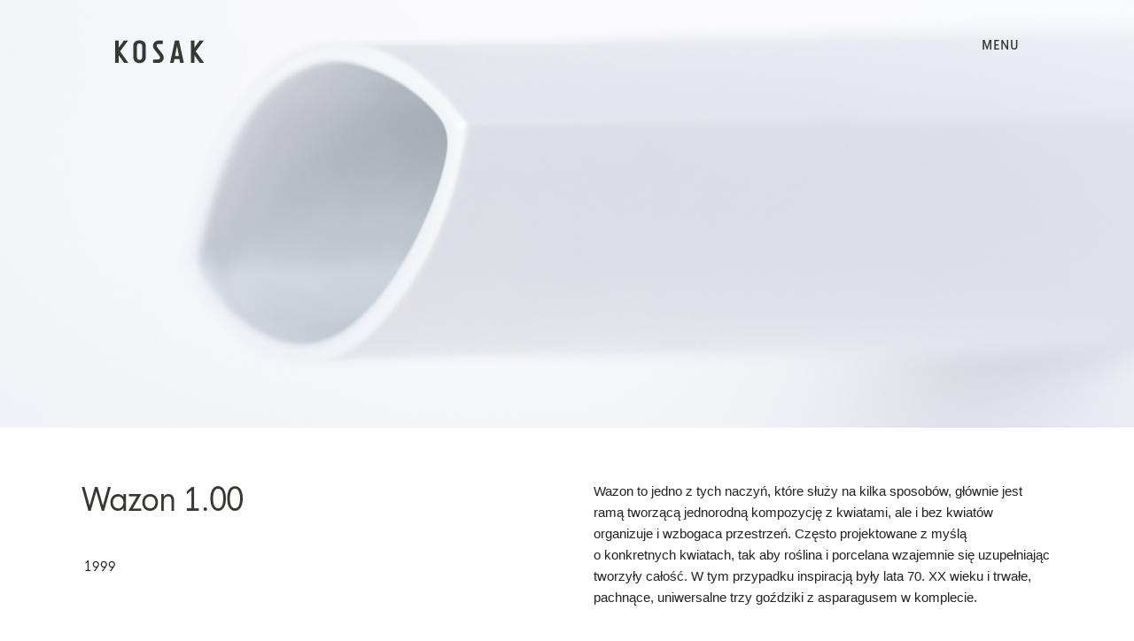

--- FILE ---
content_type: text/html; charset=UTF-8
request_url: https://ceramikakosak.pl/serie/wazon-1-00/
body_size: 10209
content:

<!doctype html>
<html lang="pl-PL" class="no-js">
	<head>
		<meta charset="UTF-8">
		<title>Wazon 1.00 | Kosak : Kosak</title>

		<link href="//www.google-analytics.com" rel="dns-prefetch">
        <link href="https://ceramikakosak.pl/wp-content/themes/kosak_0_1_1/img/icons/favicon.ico" rel="shortcut icon">
        <link href="https://ceramikakosak.pl/wp-content/themes/kosak_0_1_1/img/icons/touch.png" rel="apple-touch-icon-precomposed">
		<link href="https://fonts.googleapis.com/css?family=Barlow+Semi+Condensed:500,600" rel="stylesheet">
		<meta http-equiv="X-UA-Compatible" content="IE=edge,chrome=1">
		<meta name="viewport" content="width=device-width, initial-scale=1.0">
		<meta name="description" content="modelarnia ceramiczna">

			<style>img:is([sizes="auto" i], [sizes^="auto," i]) { contain-intrinsic-size: 3000px 1500px }</style>
	
<!-- The SEO Framework: stworzone przez Sybre Waaijer -->
<link rel="canonical" href="https://ceramikakosak.pl/serie/wazon-1-00/" />
<meta name="description" content="Wazon to jedno z tych naczyń, które służy na kilka sposobów, głównie jest ramą tworzącą jednorodną kompozycję z kwiatami, ale i bez kwiatów organizuje i…" />
<meta property="og:type" content="article" />
<meta property="og:locale" content="pl_PL" />
<meta property="og:site_name" content="Kosak" />
<meta property="og:title" content="Wazon 1.00 | Kosak" />
<meta property="og:description" content="Wazon to jedno z tych naczyń, które służy na kilka sposobów, głównie jest ramą tworzącą jednorodną kompozycję z kwiatami, ale i bez kwiatów organizuje i wzbogaca przestrzeń." />
<meta property="og:url" content="https://ceramikakosak.pl/serie/wazon-1-00/" />
<meta property="og:image" content="https://ceramikakosak.pl/wp-content/uploads/2018/11/wazon-1-thumb.jpg" />
<meta property="og:image:width" content="524" />
<meta property="og:image:height" content="746" />
<meta property="og:image:alt" content="Bogdan Kosak – wazon 1.00" />
<meta property="article:published_time" content="2018-11-02T13:27:29+00:00" />
<meta property="article:modified_time" content="2025-06-12T20:21:30+00:00" />
<meta name="twitter:card" content="summary_large_image" />
<meta name="twitter:title" content="Wazon 1.00 | Kosak" />
<meta name="twitter:description" content="Wazon to jedno z tych naczyń, które służy na kilka sposobów, głównie jest ramą tworzącą jednorodną kompozycję z kwiatami, ale i bez kwiatów organizuje i wzbogaca przestrzeń." />
<meta name="twitter:image" content="https://ceramikakosak.pl/wp-content/uploads/2018/11/wazon-1-thumb.jpg" />
<meta name="twitter:image:alt" content="Bogdan Kosak – wazon 1.00" />
<script type="application/ld+json">{"@context":"https://schema.org","@graph":[{"@type":"WebSite","@id":"https://ceramikakosak.pl/#/schema/WebSite","url":"https://ceramikakosak.pl/","name":"Kosak","description":"modelarnia ceramiczna","inLanguage":"pl-PL","potentialAction":{"@type":"SearchAction","target":{"@type":"EntryPoint","urlTemplate":"https://ceramikakosak.pl/search/{search_term_string}/"},"query-input":"required name=search_term_string"},"publisher":{"@type":"Organization","@id":"https://ceramikakosak.pl/#/schema/Organization","name":"Kosak","url":"https://ceramikakosak.pl/"}},{"@type":"WebPage","@id":"https://ceramikakosak.pl/serie/wazon-1-00/","url":"https://ceramikakosak.pl/serie/wazon-1-00/","name":"Wazon 1.00 | Kosak","description":"Wazon to jedno z tych naczyń, które służy na kilka sposobów, głównie jest ramą tworzącą jednorodną kompozycję z kwiatami, ale i bez kwiatów organizuje i…","inLanguage":"pl-PL","isPartOf":{"@id":"https://ceramikakosak.pl/#/schema/WebSite"},"breadcrumb":{"@type":"BreadcrumbList","@id":"https://ceramikakosak.pl/#/schema/BreadcrumbList","itemListElement":[{"@type":"ListItem","position":1,"item":"https://ceramikakosak.pl/","name":"Kosak"},{"@type":"ListItem","position":2,"name":"Wazon 1.00"}]},"potentialAction":{"@type":"ReadAction","target":"https://ceramikakosak.pl/serie/wazon-1-00/"},"datePublished":"2018-11-02T13:27:29+00:00","dateModified":"2025-06-12T20:21:30+00:00"}]}</script>
<!-- / The SEO Framework: stworzone przez Sybre Waaijer | 23.75ms meta | 11.02ms boot -->

<script type="text/javascript">
/* <![CDATA[ */
window._wpemojiSettings = {"baseUrl":"https:\/\/s.w.org\/images\/core\/emoji\/16.0.1\/72x72\/","ext":".png","svgUrl":"https:\/\/s.w.org\/images\/core\/emoji\/16.0.1\/svg\/","svgExt":".svg","source":{"concatemoji":"https:\/\/ceramikakosak.pl\/wp-includes\/js\/wp-emoji-release.min.js?ver=6.8.3"}};
/*! This file is auto-generated */
!function(s,n){var o,i,e;function c(e){try{var t={supportTests:e,timestamp:(new Date).valueOf()};sessionStorage.setItem(o,JSON.stringify(t))}catch(e){}}function p(e,t,n){e.clearRect(0,0,e.canvas.width,e.canvas.height),e.fillText(t,0,0);var t=new Uint32Array(e.getImageData(0,0,e.canvas.width,e.canvas.height).data),a=(e.clearRect(0,0,e.canvas.width,e.canvas.height),e.fillText(n,0,0),new Uint32Array(e.getImageData(0,0,e.canvas.width,e.canvas.height).data));return t.every(function(e,t){return e===a[t]})}function u(e,t){e.clearRect(0,0,e.canvas.width,e.canvas.height),e.fillText(t,0,0);for(var n=e.getImageData(16,16,1,1),a=0;a<n.data.length;a++)if(0!==n.data[a])return!1;return!0}function f(e,t,n,a){switch(t){case"flag":return n(e,"\ud83c\udff3\ufe0f\u200d\u26a7\ufe0f","\ud83c\udff3\ufe0f\u200b\u26a7\ufe0f")?!1:!n(e,"\ud83c\udde8\ud83c\uddf6","\ud83c\udde8\u200b\ud83c\uddf6")&&!n(e,"\ud83c\udff4\udb40\udc67\udb40\udc62\udb40\udc65\udb40\udc6e\udb40\udc67\udb40\udc7f","\ud83c\udff4\u200b\udb40\udc67\u200b\udb40\udc62\u200b\udb40\udc65\u200b\udb40\udc6e\u200b\udb40\udc67\u200b\udb40\udc7f");case"emoji":return!a(e,"\ud83e\udedf")}return!1}function g(e,t,n,a){var r="undefined"!=typeof WorkerGlobalScope&&self instanceof WorkerGlobalScope?new OffscreenCanvas(300,150):s.createElement("canvas"),o=r.getContext("2d",{willReadFrequently:!0}),i=(o.textBaseline="top",o.font="600 32px Arial",{});return e.forEach(function(e){i[e]=t(o,e,n,a)}),i}function t(e){var t=s.createElement("script");t.src=e,t.defer=!0,s.head.appendChild(t)}"undefined"!=typeof Promise&&(o="wpEmojiSettingsSupports",i=["flag","emoji"],n.supports={everything:!0,everythingExceptFlag:!0},e=new Promise(function(e){s.addEventListener("DOMContentLoaded",e,{once:!0})}),new Promise(function(t){var n=function(){try{var e=JSON.parse(sessionStorage.getItem(o));if("object"==typeof e&&"number"==typeof e.timestamp&&(new Date).valueOf()<e.timestamp+604800&&"object"==typeof e.supportTests)return e.supportTests}catch(e){}return null}();if(!n){if("undefined"!=typeof Worker&&"undefined"!=typeof OffscreenCanvas&&"undefined"!=typeof URL&&URL.createObjectURL&&"undefined"!=typeof Blob)try{var e="postMessage("+g.toString()+"("+[JSON.stringify(i),f.toString(),p.toString(),u.toString()].join(",")+"));",a=new Blob([e],{type:"text/javascript"}),r=new Worker(URL.createObjectURL(a),{name:"wpTestEmojiSupports"});return void(r.onmessage=function(e){c(n=e.data),r.terminate(),t(n)})}catch(e){}c(n=g(i,f,p,u))}t(n)}).then(function(e){for(var t in e)n.supports[t]=e[t],n.supports.everything=n.supports.everything&&n.supports[t],"flag"!==t&&(n.supports.everythingExceptFlag=n.supports.everythingExceptFlag&&n.supports[t]);n.supports.everythingExceptFlag=n.supports.everythingExceptFlag&&!n.supports.flag,n.DOMReady=!1,n.readyCallback=function(){n.DOMReady=!0}}).then(function(){return e}).then(function(){var e;n.supports.everything||(n.readyCallback(),(e=n.source||{}).concatemoji?t(e.concatemoji):e.wpemoji&&e.twemoji&&(t(e.twemoji),t(e.wpemoji)))}))}((window,document),window._wpemojiSettings);
/* ]]> */
</script>
<style id='wp-emoji-styles-inline-css' type='text/css'>

	img.wp-smiley, img.emoji {
		display: inline !important;
		border: none !important;
		box-shadow: none !important;
		height: 1em !important;
		width: 1em !important;
		margin: 0 0.07em !important;
		vertical-align: -0.1em !important;
		background: none !important;
		padding: 0 !important;
	}
</style>
<style id='classic-theme-styles-inline-css' type='text/css'>
/*! This file is auto-generated */
.wp-block-button__link{color:#fff;background-color:#32373c;border-radius:9999px;box-shadow:none;text-decoration:none;padding:calc(.667em + 2px) calc(1.333em + 2px);font-size:1.125em}.wp-block-file__button{background:#32373c;color:#fff;text-decoration:none}
</style>
<style id='safe-svg-svg-icon-style-inline-css' type='text/css'>
.safe-svg-cover{text-align:center}.safe-svg-cover .safe-svg-inside{display:inline-block;max-width:100%}.safe-svg-cover svg{fill:currentColor;height:100%;max-height:100%;max-width:100%;width:100%}

</style>
<style id='global-styles-inline-css' type='text/css'>
:root{--wp--preset--aspect-ratio--square: 1;--wp--preset--aspect-ratio--4-3: 4/3;--wp--preset--aspect-ratio--3-4: 3/4;--wp--preset--aspect-ratio--3-2: 3/2;--wp--preset--aspect-ratio--2-3: 2/3;--wp--preset--aspect-ratio--16-9: 16/9;--wp--preset--aspect-ratio--9-16: 9/16;--wp--preset--color--black: #000000;--wp--preset--color--cyan-bluish-gray: #abb8c3;--wp--preset--color--white: #ffffff;--wp--preset--color--pale-pink: #f78da7;--wp--preset--color--vivid-red: #cf2e2e;--wp--preset--color--luminous-vivid-orange: #ff6900;--wp--preset--color--luminous-vivid-amber: #fcb900;--wp--preset--color--light-green-cyan: #7bdcb5;--wp--preset--color--vivid-green-cyan: #00d084;--wp--preset--color--pale-cyan-blue: #8ed1fc;--wp--preset--color--vivid-cyan-blue: #0693e3;--wp--preset--color--vivid-purple: #9b51e0;--wp--preset--gradient--vivid-cyan-blue-to-vivid-purple: linear-gradient(135deg,rgba(6,147,227,1) 0%,rgb(155,81,224) 100%);--wp--preset--gradient--light-green-cyan-to-vivid-green-cyan: linear-gradient(135deg,rgb(122,220,180) 0%,rgb(0,208,130) 100%);--wp--preset--gradient--luminous-vivid-amber-to-luminous-vivid-orange: linear-gradient(135deg,rgba(252,185,0,1) 0%,rgba(255,105,0,1) 100%);--wp--preset--gradient--luminous-vivid-orange-to-vivid-red: linear-gradient(135deg,rgba(255,105,0,1) 0%,rgb(207,46,46) 100%);--wp--preset--gradient--very-light-gray-to-cyan-bluish-gray: linear-gradient(135deg,rgb(238,238,238) 0%,rgb(169,184,195) 100%);--wp--preset--gradient--cool-to-warm-spectrum: linear-gradient(135deg,rgb(74,234,220) 0%,rgb(151,120,209) 20%,rgb(207,42,186) 40%,rgb(238,44,130) 60%,rgb(251,105,98) 80%,rgb(254,248,76) 100%);--wp--preset--gradient--blush-light-purple: linear-gradient(135deg,rgb(255,206,236) 0%,rgb(152,150,240) 100%);--wp--preset--gradient--blush-bordeaux: linear-gradient(135deg,rgb(254,205,165) 0%,rgb(254,45,45) 50%,rgb(107,0,62) 100%);--wp--preset--gradient--luminous-dusk: linear-gradient(135deg,rgb(255,203,112) 0%,rgb(199,81,192) 50%,rgb(65,88,208) 100%);--wp--preset--gradient--pale-ocean: linear-gradient(135deg,rgb(255,245,203) 0%,rgb(182,227,212) 50%,rgb(51,167,181) 100%);--wp--preset--gradient--electric-grass: linear-gradient(135deg,rgb(202,248,128) 0%,rgb(113,206,126) 100%);--wp--preset--gradient--midnight: linear-gradient(135deg,rgb(2,3,129) 0%,rgb(40,116,252) 100%);--wp--preset--font-size--small: 13px;--wp--preset--font-size--medium: 20px;--wp--preset--font-size--large: 36px;--wp--preset--font-size--x-large: 42px;--wp--preset--spacing--20: 0.44rem;--wp--preset--spacing--30: 0.67rem;--wp--preset--spacing--40: 1rem;--wp--preset--spacing--50: 1.5rem;--wp--preset--spacing--60: 2.25rem;--wp--preset--spacing--70: 3.38rem;--wp--preset--spacing--80: 5.06rem;--wp--preset--shadow--natural: 6px 6px 9px rgba(0, 0, 0, 0.2);--wp--preset--shadow--deep: 12px 12px 50px rgba(0, 0, 0, 0.4);--wp--preset--shadow--sharp: 6px 6px 0px rgba(0, 0, 0, 0.2);--wp--preset--shadow--outlined: 6px 6px 0px -3px rgba(255, 255, 255, 1), 6px 6px rgba(0, 0, 0, 1);--wp--preset--shadow--crisp: 6px 6px 0px rgba(0, 0, 0, 1);}:where(.is-layout-flex){gap: 0.5em;}:where(.is-layout-grid){gap: 0.5em;}body .is-layout-flex{display: flex;}.is-layout-flex{flex-wrap: wrap;align-items: center;}.is-layout-flex > :is(*, div){margin: 0;}body .is-layout-grid{display: grid;}.is-layout-grid > :is(*, div){margin: 0;}:where(.wp-block-columns.is-layout-flex){gap: 2em;}:where(.wp-block-columns.is-layout-grid){gap: 2em;}:where(.wp-block-post-template.is-layout-flex){gap: 1.25em;}:where(.wp-block-post-template.is-layout-grid){gap: 1.25em;}.has-black-color{color: var(--wp--preset--color--black) !important;}.has-cyan-bluish-gray-color{color: var(--wp--preset--color--cyan-bluish-gray) !important;}.has-white-color{color: var(--wp--preset--color--white) !important;}.has-pale-pink-color{color: var(--wp--preset--color--pale-pink) !important;}.has-vivid-red-color{color: var(--wp--preset--color--vivid-red) !important;}.has-luminous-vivid-orange-color{color: var(--wp--preset--color--luminous-vivid-orange) !important;}.has-luminous-vivid-amber-color{color: var(--wp--preset--color--luminous-vivid-amber) !important;}.has-light-green-cyan-color{color: var(--wp--preset--color--light-green-cyan) !important;}.has-vivid-green-cyan-color{color: var(--wp--preset--color--vivid-green-cyan) !important;}.has-pale-cyan-blue-color{color: var(--wp--preset--color--pale-cyan-blue) !important;}.has-vivid-cyan-blue-color{color: var(--wp--preset--color--vivid-cyan-blue) !important;}.has-vivid-purple-color{color: var(--wp--preset--color--vivid-purple) !important;}.has-black-background-color{background-color: var(--wp--preset--color--black) !important;}.has-cyan-bluish-gray-background-color{background-color: var(--wp--preset--color--cyan-bluish-gray) !important;}.has-white-background-color{background-color: var(--wp--preset--color--white) !important;}.has-pale-pink-background-color{background-color: var(--wp--preset--color--pale-pink) !important;}.has-vivid-red-background-color{background-color: var(--wp--preset--color--vivid-red) !important;}.has-luminous-vivid-orange-background-color{background-color: var(--wp--preset--color--luminous-vivid-orange) !important;}.has-luminous-vivid-amber-background-color{background-color: var(--wp--preset--color--luminous-vivid-amber) !important;}.has-light-green-cyan-background-color{background-color: var(--wp--preset--color--light-green-cyan) !important;}.has-vivid-green-cyan-background-color{background-color: var(--wp--preset--color--vivid-green-cyan) !important;}.has-pale-cyan-blue-background-color{background-color: var(--wp--preset--color--pale-cyan-blue) !important;}.has-vivid-cyan-blue-background-color{background-color: var(--wp--preset--color--vivid-cyan-blue) !important;}.has-vivid-purple-background-color{background-color: var(--wp--preset--color--vivid-purple) !important;}.has-black-border-color{border-color: var(--wp--preset--color--black) !important;}.has-cyan-bluish-gray-border-color{border-color: var(--wp--preset--color--cyan-bluish-gray) !important;}.has-white-border-color{border-color: var(--wp--preset--color--white) !important;}.has-pale-pink-border-color{border-color: var(--wp--preset--color--pale-pink) !important;}.has-vivid-red-border-color{border-color: var(--wp--preset--color--vivid-red) !important;}.has-luminous-vivid-orange-border-color{border-color: var(--wp--preset--color--luminous-vivid-orange) !important;}.has-luminous-vivid-amber-border-color{border-color: var(--wp--preset--color--luminous-vivid-amber) !important;}.has-light-green-cyan-border-color{border-color: var(--wp--preset--color--light-green-cyan) !important;}.has-vivid-green-cyan-border-color{border-color: var(--wp--preset--color--vivid-green-cyan) !important;}.has-pale-cyan-blue-border-color{border-color: var(--wp--preset--color--pale-cyan-blue) !important;}.has-vivid-cyan-blue-border-color{border-color: var(--wp--preset--color--vivid-cyan-blue) !important;}.has-vivid-purple-border-color{border-color: var(--wp--preset--color--vivid-purple) !important;}.has-vivid-cyan-blue-to-vivid-purple-gradient-background{background: var(--wp--preset--gradient--vivid-cyan-blue-to-vivid-purple) !important;}.has-light-green-cyan-to-vivid-green-cyan-gradient-background{background: var(--wp--preset--gradient--light-green-cyan-to-vivid-green-cyan) !important;}.has-luminous-vivid-amber-to-luminous-vivid-orange-gradient-background{background: var(--wp--preset--gradient--luminous-vivid-amber-to-luminous-vivid-orange) !important;}.has-luminous-vivid-orange-to-vivid-red-gradient-background{background: var(--wp--preset--gradient--luminous-vivid-orange-to-vivid-red) !important;}.has-very-light-gray-to-cyan-bluish-gray-gradient-background{background: var(--wp--preset--gradient--very-light-gray-to-cyan-bluish-gray) !important;}.has-cool-to-warm-spectrum-gradient-background{background: var(--wp--preset--gradient--cool-to-warm-spectrum) !important;}.has-blush-light-purple-gradient-background{background: var(--wp--preset--gradient--blush-light-purple) !important;}.has-blush-bordeaux-gradient-background{background: var(--wp--preset--gradient--blush-bordeaux) !important;}.has-luminous-dusk-gradient-background{background: var(--wp--preset--gradient--luminous-dusk) !important;}.has-pale-ocean-gradient-background{background: var(--wp--preset--gradient--pale-ocean) !important;}.has-electric-grass-gradient-background{background: var(--wp--preset--gradient--electric-grass) !important;}.has-midnight-gradient-background{background: var(--wp--preset--gradient--midnight) !important;}.has-small-font-size{font-size: var(--wp--preset--font-size--small) !important;}.has-medium-font-size{font-size: var(--wp--preset--font-size--medium) !important;}.has-large-font-size{font-size: var(--wp--preset--font-size--large) !important;}.has-x-large-font-size{font-size: var(--wp--preset--font-size--x-large) !important;}
:where(.wp-block-post-template.is-layout-flex){gap: 1.25em;}:where(.wp-block-post-template.is-layout-grid){gap: 1.25em;}
:where(.wp-block-columns.is-layout-flex){gap: 2em;}:where(.wp-block-columns.is-layout-grid){gap: 2em;}
:root :where(.wp-block-pullquote){font-size: 1.5em;line-height: 1.6;}
</style>
<link rel='stylesheet' id='tco_woo_front_css-css' href='https://ceramikakosak.pl/wp-content/plugins/tco-woo-checkout-editor//assets/css/front.css?ver=2.0.1' media='all' />
<link rel='stylesheet' id='woocommerce-layout-css' href='https://ceramikakosak.pl/wp-content/plugins/woocommerce/assets/css/woocommerce-layout.css?ver=10.4.3' media='all' />
<link rel='stylesheet' id='woocommerce-smallscreen-css' href='https://ceramikakosak.pl/wp-content/plugins/woocommerce/assets/css/woocommerce-smallscreen.css?ver=10.4.3' media='only screen and (max-width: 768px)' />
<link rel='stylesheet' id='woocommerce-general-css' href='https://ceramikakosak.pl/wp-content/plugins/woocommerce/assets/css/woocommerce.css?ver=10.4.3' media='all' />
<style id='woocommerce-inline-inline-css' type='text/css'>
.woocommerce form .form-row .required { visibility: visible; }
</style>
<link rel='stylesheet' id='normalize-css' href='https://ceramikakosak.pl/wp-content/themes/kosak_0_1_1/normalize.css?ver=1.0' media='all' />
<link rel='stylesheet' id='html5blank-css' href='https://ceramikakosak.pl/wp-content/themes/kosak_0_1_1/style.css?ver=1.0' media='all' />
<link rel='stylesheet' id='superstyles-css' href='https://ceramikakosak.pl/wp-content/themes/kosak_0_1_1/superstyles/superstyle.css?ver=6.8.3' media='all' />
<link rel='stylesheet' id='owl carousel-css' href='https://ceramikakosak.pl/wp-content/themes/kosak_0_1_1/owl.carousel.css?ver=6.8.3' media='all' />
<link rel='stylesheet' id='elementor-icons-css' href='https://ceramikakosak.pl/wp-content/plugins/elementor/assets/lib/eicons/css/elementor-icons.min.css?ver=5.45.0' media='all' />
<link rel='stylesheet' id='elementor-frontend-css' href='https://ceramikakosak.pl/wp-content/uploads/elementor/css/custom-frontend.min.css?ver=1768488498' media='all' />
<link rel='stylesheet' id='elementor-post-19316-css' href='https://ceramikakosak.pl/wp-content/uploads/elementor/css/post-19316.css?ver=1768488498' media='all' />
<link rel='stylesheet' id='font-awesome-css' href='https://ceramikakosak.pl/wp-content/plugins/elementor/assets/lib/font-awesome/css/font-awesome.min.css?ver=4.7.0' media='all' />
<link rel='stylesheet' id='widget-image-css' href='https://ceramikakosak.pl/wp-content/plugins/elementor/assets/css/widget-image.min.css?ver=3.34.1' media='all' />
<link rel='stylesheet' id='elementor-gf-roboto-css' href='https://fonts.googleapis.com/css?family=Roboto:100,100italic,200,200italic,300,300italic,400,400italic,500,500italic,600,600italic,700,700italic,800,800italic,900,900italic&#038;display=auto&#038;subset=latin-ext' media='all' />
<link rel='stylesheet' id='elementor-gf-robotoslab-css' href='https://fonts.googleapis.com/css?family=Roboto+Slab:100,100italic,200,200italic,300,300italic,400,400italic,500,500italic,600,600italic,700,700italic,800,800italic,900,900italic&#038;display=auto&#038;subset=latin-ext' media='all' />
<script type="text/javascript" src="https://ceramikakosak.pl/wp-content/themes/kosak_0_1_1/js/lib/conditionizr-4.3.0.min.js?ver=4.3.0" id="conditionizr-js"></script>
<script type="text/javascript" src="https://ceramikakosak.pl/wp-content/themes/kosak_0_1_1/js/lib/modernizr-2.7.1.min.js?ver=2.7.1" id="modernizr-js"></script>
<script type="text/javascript" src="https://ceramikakosak.pl/wp-includes/js/jquery/jquery.min.js?ver=3.7.1" id="jquery-core-js"></script>
<script type="text/javascript" src="https://ceramikakosak.pl/wp-includes/js/jquery/jquery-migrate.min.js?ver=3.4.1" id="jquery-migrate-js"></script>
<script type="text/javascript" src="https://ceramikakosak.pl/wp-content/plugins/woocommerce/assets/js/jquery-blockui/jquery.blockUI.min.js?ver=2.7.0-wc.10.4.3" id="wc-jquery-blockui-js" defer="defer" data-wp-strategy="defer"></script>
<script type="text/javascript" id="wc-add-to-cart-js-extra">
/* <![CDATA[ */
var wc_add_to_cart_params = {"ajax_url":"\/wp-admin\/admin-ajax.php","wc_ajax_url":"\/?wc-ajax=%%endpoint%%","i18n_view_cart":"Zobacz koszyk","cart_url":"https:\/\/ceramikakosak.pl\/sprzedaz-3\/","is_cart":"","cart_redirect_after_add":"no"};
/* ]]> */
</script>
<script type="text/javascript" src="https://ceramikakosak.pl/wp-content/plugins/woocommerce/assets/js/frontend/add-to-cart.min.js?ver=10.4.3" id="wc-add-to-cart-js" defer="defer" data-wp-strategy="defer"></script>
<script type="text/javascript" src="https://ceramikakosak.pl/wp-content/plugins/woocommerce/assets/js/js-cookie/js.cookie.min.js?ver=2.1.4-wc.10.4.3" id="wc-js-cookie-js" defer="defer" data-wp-strategy="defer"></script>
<script type="text/javascript" id="woocommerce-js-extra">
/* <![CDATA[ */
var woocommerce_params = {"ajax_url":"\/wp-admin\/admin-ajax.php","wc_ajax_url":"\/?wc-ajax=%%endpoint%%","i18n_password_show":"Poka\u017c has\u0142o","i18n_password_hide":"Ukryj has\u0142o"};
/* ]]> */
</script>
<script type="text/javascript" src="https://ceramikakosak.pl/wp-content/plugins/woocommerce/assets/js/frontend/woocommerce.min.js?ver=10.4.3" id="woocommerce-js" defer="defer" data-wp-strategy="defer"></script>
<link rel="https://api.w.org/" href="https://ceramikakosak.pl/wp-json/" /><link rel="alternate" title="JSON" type="application/json" href="https://ceramikakosak.pl/wp-json/wp/v2/serie/586" /><link rel="alternate" title="oEmbed (JSON)" type="application/json+oembed" href="https://ceramikakosak.pl/wp-json/oembed/1.0/embed?url=https%3A%2F%2Fceramikakosak.pl%2Fserie%2Fwazon-1-00%2F" />
<link rel="alternate" title="oEmbed (XML)" type="text/xml+oembed" href="https://ceramikakosak.pl/wp-json/oembed/1.0/embed?url=https%3A%2F%2Fceramikakosak.pl%2Fserie%2Fwazon-1-00%2F&#038;format=xml" />
<style type="text/css" media="screen">
   .woocommerce #customer_details .col-1,.woocommerce #customer_details .col-2{
    width: 48%;
   }
    .cart-collaterals .cross-sells{
    display: none;
   }
   
@media (max-width:640px) {
     .woocommerce #customer_details .col-1,.woocommerce #customer_details .col-2{
    width: 100% !important;
   }
}
</style>
	<noscript><style>.woocommerce-product-gallery{ opacity: 1 !important; }</style></noscript>
	<meta name="generator" content="Elementor 3.34.1; features: additional_custom_breakpoints; settings: css_print_method-external, google_font-enabled, font_display-auto">
			<style>
				.e-con.e-parent:nth-of-type(n+4):not(.e-lazyloaded):not(.e-no-lazyload),
				.e-con.e-parent:nth-of-type(n+4):not(.e-lazyloaded):not(.e-no-lazyload) * {
					background-image: none !important;
				}
				@media screen and (max-height: 1024px) {
					.e-con.e-parent:nth-of-type(n+3):not(.e-lazyloaded):not(.e-no-lazyload),
					.e-con.e-parent:nth-of-type(n+3):not(.e-lazyloaded):not(.e-no-lazyload) * {
						background-image: none !important;
					}
				}
				@media screen and (max-height: 640px) {
					.e-con.e-parent:nth-of-type(n+2):not(.e-lazyloaded):not(.e-no-lazyload),
					.e-con.e-parent:nth-of-type(n+2):not(.e-lazyloaded):not(.e-no-lazyload) * {
						background-image: none !important;
					}
				}
			</style>
					<script>
        // conditionizr.com
        // configure environment tests
        conditionizr.config({
            assets: 'https://ceramikakosak.pl/wp-content/themes/kosak_0_1_1',
            tests: {}
        });
        </script>

	</head>
	<body class="wp-singular serie-template-default single single-serie postid-586 wp-theme-kosak_0_1_1 theme-kosak_0_1_1 woocommerce-no-js wazon-1-00 elementor-default elementor-kit-19316 elementor-page elementor-page-586">

		<!-- wrapper -->
		<div class="wrapper">

			<!-- header -->
							<header class="header clear photo-header" role="banner" style="background-image: url(https://ceramikakosak.pl/wp-content/uploads/2018/11/wazon-1-header.jpg)"				      >
					
					<div class="header-inner-wrapper">
						<!-- logo -->
						<div class="logo">
							<a href="https://ceramikakosak.pl">
							<!-- svg logo - toddmotto.com/mastering-svg-use-for-a-retina-web-fallbacks-with-png-script -->
								<img src="https://ceramikakosak.pl/wp-content/themes/kosak_0_1_1/img/logo.svg" alt="Logo" class="logo-img">
							</a>
						</div>
					<!-- /logo -->
					<!-- menu button -->
						<div class="menu-buttons-wrapper">
						<a class="menu-button" href="#">menu</a>
						<a class="sprzedaz-button" href="">&nbsp;</a>
						</div>
					</div>
								
					<!-- nav -->
					<nav class="nav" role="navigation">
						<a class="close-button" href="#">zamknij</a>
						<ul><li id="menu-item-19562" class="menu-item menu-item-type-post_type menu-item-object-page menu-item-home menu-item-19562"><a href="https://ceramikakosak.pl/">Strona glowna</a></li>
<li id="menu-item-267" class="menu-item menu-item-type-post_type menu-item-object-page menu-item-267"><a href="https://ceramikakosak.pl/serie/">Serie</a></li>
<li id="menu-item-354" class="menu-item menu-item-type-post_type menu-item-object-page menu-item-354"><a href="https://ceramikakosak.pl/kolekcje/">Kolekcje</a></li>
<li id="menu-item-734" class="menu-item menu-item-type-post_type menu-item-object-page menu-item-734"><a href="https://ceramikakosak.pl/na-wylacznosc/">Na wyłączność</a></li>
<li id="menu-item-19561" class="menu-item menu-item-type-post_type menu-item-object-page menu-item-19561"><a href="https://ceramikakosak.pl/sprzedaz-2/">Sprzedaż</a></li>
<li id="menu-item-19849" class="menu-item menu-item-type-post_type menu-item-object-page menu-item-19849"><a href="https://ceramikakosak.pl/pracownia/">Pracownia</a></li>
<li id="menu-item-262" class="menu-item menu-item-type-post_type menu-item-object-page menu-item-262"><a href="https://ceramikakosak.pl/do-pobrania/">Do pobrania</a></li>
<li id="menu-item-263" class="menu-item menu-item-type-post_type menu-item-object-page menu-item-263"><a href="https://ceramikakosak.pl/pracownia-rewalidacyjna/">Pracownia Rewalidacyjna</a></li>
</ul>															<div>			<div class="textwidget"><p>Modelarnia ceramiczna założona w 1995 roku, zajmuje się projektowaniem, opracowaniami technicznymi i kompleksowym przygotowaniem do seryjnej produkcji wyrobów ceramiki szlachetnej, od prototypów do narzędzi.</p>
</div>
		</div>														</nav>
					<!-- /nav -->

			</header>
			<!-- /header -->
	<main role="main">
	<!-- section -->
	<section>

	
		<!-- article -->
		<article id="post-586" class="post-586 serie type-serie status-publish has-post-thumbnail hentry">

				<div data-elementor-type="wp-post" data-elementor-id="586" class="elementor elementor-586">
						<section class="elementor-section elementor-top-section elementor-element elementor-element-2f343ddf elementor-section-boxed elementor-section-height-default elementor-section-height-default" data-id="2f343ddf" data-element_type="section">
						<div class="elementor-container elementor-column-gap-wider">
					<div class="elementor-column elementor-col-50 elementor-top-column elementor-element elementor-element-626ea707" data-id="626ea707" data-element_type="column">
			<div class="elementor-widget-wrap elementor-element-populated">
						<div class="elementor-element elementor-element-4c27a5e0 elementor-widget elementor-widget-shortcode" data-id="4c27a5e0" data-element_type="widget" data-widget_type="shortcode.default">
				<div class="elementor-widget-container">
							<div class="elementor-shortcode"><h2>Wazon 1.00</h2></div>
						</div>
				</div>
				<div class="elementor-element elementor-element-cef2ef8 elementor-widget elementor-widget-shortcode" data-id="cef2ef8" data-element_type="widget" data-widget_type="shortcode.default">
				<div class="elementor-widget-container">
							<div class="elementor-shortcode"><ul><li>1999</li><li></li></ul></div>
						</div>
				</div>
					</div>
		</div>
				<div class="elementor-column elementor-col-50 elementor-top-column elementor-element elementor-element-245e7e40" data-id="245e7e40" data-element_type="column">
			<div class="elementor-widget-wrap elementor-element-populated">
						<div class="elementor-element elementor-element-6a004226 elementor-widget elementor-widget-text-editor" data-id="6a004226" data-element_type="widget" data-widget_type="text-editor.default">
				<div class="elementor-widget-container">
									Wazon to jedno z&nbsp;tych naczyń, które służy na kilka sposobów, głównie jest ramą tworzącą jednorodną kompozycję z&nbsp;kwiatami, ale i&nbsp;bez kwiatów organizuje i&nbsp;wzbogaca przestrzeń.

Często projektowane z&nbsp;myślą o&nbsp;konkretnych kwiatach, tak aby roślina i&nbsp;porcelana wzajemnie się uzupełniając tworzyły całość. W&nbsp;tym przypadku inspiracją były lata 70. XX wieku i&nbsp;trwałe, pachnące, uniwersalne trzy goździki z&nbsp;asparagusem w&nbsp;komplecie.								</div>
				</div>
					</div>
		</div>
					</div>
		</section>
				<section class="elementor-section elementor-top-section elementor-element elementor-element-1a7687a0 elementor-section-boxed elementor-section-height-default elementor-section-height-default" data-id="1a7687a0" data-element_type="section">
						<div class="elementor-container elementor-column-gap-wide">
					<div class="elementor-column elementor-col-50 elementor-top-column elementor-element elementor-element-619e0abd" data-id="619e0abd" data-element_type="column">
			<div class="elementor-widget-wrap elementor-element-populated">
						<div class="elementor-element elementor-element-276fb384 elementor-widget elementor-widget-image" data-id="276fb384" data-element_type="widget" data-widget_type="image.default">
				<div class="elementor-widget-container">
															<img fetchpriority="high" decoding="async" width="700" height="930" src="https://ceramikakosak.pl/wp-content/uploads/2018/11/wazon-1-700x930.jpg" class="attachment-large size-large wp-image-600" alt="Bogdan Kosak – Wazon 1.00" srcset="https://ceramikakosak.pl/wp-content/uploads/2018/11/wazon-1-700x930.jpg 700w, https://ceramikakosak.pl/wp-content/uploads/2018/11/wazon-1-600x797.jpg 600w, https://ceramikakosak.pl/wp-content/uploads/2018/11/wazon-1-250x332.jpg 250w, https://ceramikakosak.pl/wp-content/uploads/2018/11/wazon-1-768x1021.jpg 768w, https://ceramikakosak.pl/wp-content/uploads/2018/11/wazon-1-120x159.jpg 120w, https://ceramikakosak.pl/wp-content/uploads/2018/11/wazon-1.jpg 815w" sizes="(max-width: 700px) 100vw, 700px" />															</div>
				</div>
					</div>
		</div>
				<div class="elementor-column elementor-col-50 elementor-top-column elementor-element elementor-element-694432d8" data-id="694432d8" data-element_type="column">
			<div class="elementor-widget-wrap">
							</div>
		</div>
					</div>
		</section>
				</div>
		
		</article>
		<!-- /article -->

	
		<div class="pozostale">
		<div class="pozostale-wrapper"><h5>Serie</h5><ul><li><a href="https://ceramikakosak.pl/serie/cos/">Coś</a></li><li><a href="https://ceramikakosak.pl/serie/grzybek/">Grzybek</a></li><li><a href="https://ceramikakosak.pl/serie/kalamarz/">Kałamarz</a></li><li><a href="https://ceramikakosak.pl/serie/kawior-i-bakalie/">Kawior i&nbsp;bakalie</a></li><li><a href="https://ceramikakosak.pl/serie/misa-b5/">Misa B5</a></li><li><a href="https://ceramikakosak.pl/serie/niekoniecznie-podstawka/">Niekoniecznie podstawka</a></li><li><a href="https://ceramikakosak.pl/serie/pamiatka-z-cieszyna-2/">Pamiątka z&nbsp;Cieszyna</a></li><li><a href="https://ceramikakosak.pl/serie/patyczaki/">Patyczaki</a></li><li><a href="https://ceramikakosak.pl/serie/ptak/">Ptak</a></li><li><a href="https://ceramikakosak.pl/serie/sumin/">Sumin</a></li><li><a href="https://ceramikakosak.pl/serie/talerz-sniadanie/">Talerz Śniadanie</a></li><li><a href="https://ceramikakosak.pl/serie/tomaszow/">Tomaszów</a></li><li><a href="https://ceramikakosak.pl/serie/urny-2/">Urny</a></li><li><a href="https://ceramikakosak.pl/serie/wazon-2-00/">Wazon 2.00</a></li></ul></div>	</div>
	<div class="produkt-sprzedaz" style="background-image: url('https://ceramikakosak.pl/wp-content/uploads/2018/11/wazon-1-sprzedaz.jpg');">
		<h4><a href="https://ceramikakosak.pl/serie/wazon-1-00/"><span class="arrow-right">&nbsp;</span>Sprzedaż</a></h4>
	</div>
	</section>
	<!-- /section -->
	</main>

			<!-- footer -->
			<div class="footer-wrapper light-grey">
			<footer class="footer" role="contentinfo">
				<div class="row">
					<div class="six columns">							<div><ul id="menu-widget-menu" class="menu"><li id="menu-item-19564" class="menu-item menu-item-type-post_type menu-item-object-page menu-item-home menu-item-19564"><a href="https://ceramikakosak.pl/">Strona glowna</a></li>
<li id="menu-item-310" class="menu-item menu-item-type-post_type menu-item-object-page menu-item-310"><a href="https://ceramikakosak.pl/serie/">Serie</a></li>
<li id="menu-item-356" class="menu-item menu-item-type-post_type menu-item-object-page menu-item-356"><a href="https://ceramikakosak.pl/kolekcje/">Kolekcje</a></li>
<li id="menu-item-733" class="menu-item menu-item-type-post_type menu-item-object-page menu-item-733"><a href="https://ceramikakosak.pl/na-wylacznosc/">Na wyłączność</a></li>
<li id="menu-item-19563" class="menu-item menu-item-type-post_type menu-item-object-page menu-item-19563"><a href="https://ceramikakosak.pl/sprzedaz-2/">Sprzedaż</a></li>
<li id="menu-item-19839" class="menu-item menu-item-type-post_type menu-item-object-page menu-item-19839"><a href="https://ceramikakosak.pl/pracownia/">Pracownia</a></li>
<li id="menu-item-305" class="menu-item menu-item-type-post_type menu-item-object-page menu-item-305"><a href="https://ceramikakosak.pl/do-pobrania/">Do pobrania</a></li>
<li id="menu-item-19844" class="menu-item menu-item-type-post_type menu-item-object-page menu-item-19844"><a href="https://ceramikakosak.pl/pracownia-rewalidacyjna/">Pracownia Rewalidacyjna</a></li>
</ul></div>												</div>
					<div class="six columns">					<div>			<div class="textwidget"><p><strong>Kontakt</strong></p>
<p>Modelarnia Ceramiczna KOSAK<br />
Przykopa 20, 43-400 Cieszyn<br />
www.ceramikakosak.pl<br />
<a href="mailto:beata@ceramikakosak.pl">beata@ceramikakosak.pl</a><br />
<a href="mailto:bogdan@ceramikakosak.pl">bogdan@ceramikakosak.pl</a></p>
</div>
		</div>										</div>			
				</div>
				<!-- notka -->
				<hr/>
				<!-- copyright -->
				<div class="row">
				<p class="copyright six columns">
					&copy; 2026 Copyright Kosak.
				</p>
								</div>
				<!-- /copyright -->
				<!-- scroll to top -->
				<a href="#" id="back-to-top" title="Back to top">&uarr;</a>
				<!-- Preloader -->
				<div id="preloader">
				  <div id="status">&nbsp;</div>
				</div>
			</footer>
			</div>
			<!-- /footer -->

		</div>
		<!-- /wrapper -->

		<script type="speculationrules">
{"prefetch":[{"source":"document","where":{"and":[{"href_matches":"\/*"},{"not":{"href_matches":["\/wp-*.php","\/wp-admin\/*","\/wp-content\/uploads\/*","\/wp-content\/*","\/wp-content\/plugins\/*","\/wp-content\/themes\/kosak_0_1_1\/*","\/*\\?(.+)"]}},{"not":{"selector_matches":"a[rel~=\"nofollow\"]"}},{"not":{"selector_matches":".no-prefetch, .no-prefetch a"}}]},"eagerness":"conservative"}]}
</script>
			<script>
				const lazyloadRunObserver = () => {
					const lazyloadBackgrounds = document.querySelectorAll( `.e-con.e-parent:not(.e-lazyloaded)` );
					const lazyloadBackgroundObserver = new IntersectionObserver( ( entries ) => {
						entries.forEach( ( entry ) => {
							if ( entry.isIntersecting ) {
								let lazyloadBackground = entry.target;
								if( lazyloadBackground ) {
									lazyloadBackground.classList.add( 'e-lazyloaded' );
								}
								lazyloadBackgroundObserver.unobserve( entry.target );
							}
						});
					}, { rootMargin: '200px 0px 200px 0px' } );
					lazyloadBackgrounds.forEach( ( lazyloadBackground ) => {
						lazyloadBackgroundObserver.observe( lazyloadBackground );
					} );
				};
				const events = [
					'DOMContentLoaded',
					'elementor/lazyload/observe',
				];
				events.forEach( ( event ) => {
					document.addEventListener( event, lazyloadRunObserver );
				} );
			</script>
				<script type='text/javascript'>
		(function () {
			var c = document.body.className;
			c = c.replace(/woocommerce-no-js/, 'woocommerce-js');
			document.body.className = c;
		})();
	</script>
	<link rel='stylesheet' id='wc-blocks-style-css' href='https://ceramikakosak.pl/wp-content/plugins/woocommerce/assets/client/blocks/wc-blocks.css?ver=wc-10.4.3' media='all' />
<link rel='stylesheet' id='so-css-kosak_0_1_1-css' href='https://ceramikakosak.pl/wp-content/uploads/so-css/so-css-kosak_0_1_1.css?ver=1672323566' media='all' />
<script type="text/javascript" id="tco_woo_scripts-js-extra">
/* <![CDATA[ */
var tco_woo_js = {"tco_woo_url":"https:\/\/ceramikakosak.pl","ajaxurl":"https:\/\/ceramikakosak.pl\/wp-admin\/admin-ajax.php","uploading":"Uploading","processing":"Processing, please wait","error":"An error occured. Please try again","loading_image":"https:\/\/ceramikakosak.pl\/wp-content\/plugins\/tco-woo-checkout-editor\/\/assets\/img\/update.gif"};
/* ]]> */
</script>
<script type="text/javascript" src="https://ceramikakosak.pl/wp-content/plugins/tco-woo-checkout-editor//assets/js/tco_woo_scripts.js?ver=6.8.3" id="tco_woo_scripts-js"></script>
<script type="text/javascript" src="https://ceramikakosak.pl/wp-content/themes/kosak_0_1_1/js/owl-carousel.min.js?ver=1.0.0" id="owl carousel-js"></script>
<script type="text/javascript" src="https://ceramikakosak.pl/wp-content/themes/kosak_0_1_1/js/scripts.js?ver=1.0.0" id="scripts-js"></script>
<script type="text/javascript" src="https://ceramikakosak.pl/wp-content/plugins/woocommerce/assets/js/sourcebuster/sourcebuster.min.js?ver=10.4.3" id="sourcebuster-js-js"></script>
<script type="text/javascript" id="wc-order-attribution-js-extra">
/* <![CDATA[ */
var wc_order_attribution = {"params":{"lifetime":1.0000000000000000818030539140313095458623138256371021270751953125e-5,"session":30,"base64":false,"ajaxurl":"https:\/\/ceramikakosak.pl\/wp-admin\/admin-ajax.php","prefix":"wc_order_attribution_","allowTracking":true},"fields":{"source_type":"current.typ","referrer":"current_add.rf","utm_campaign":"current.cmp","utm_source":"current.src","utm_medium":"current.mdm","utm_content":"current.cnt","utm_id":"current.id","utm_term":"current.trm","utm_source_platform":"current.plt","utm_creative_format":"current.fmt","utm_marketing_tactic":"current.tct","session_entry":"current_add.ep","session_start_time":"current_add.fd","session_pages":"session.pgs","session_count":"udata.vst","user_agent":"udata.uag"}};
/* ]]> */
</script>
<script type="text/javascript" src="https://ceramikakosak.pl/wp-content/plugins/woocommerce/assets/js/frontend/order-attribution.min.js?ver=10.4.3" id="wc-order-attribution-js"></script>
<script type="text/javascript" src="https://ceramikakosak.pl/wp-content/plugins/elementor/assets/js/webpack.runtime.min.js?ver=3.34.1" id="elementor-webpack-runtime-js"></script>
<script type="text/javascript" src="https://ceramikakosak.pl/wp-content/plugins/elementor/assets/js/frontend-modules.min.js?ver=3.34.1" id="elementor-frontend-modules-js"></script>
<script type="text/javascript" src="https://ceramikakosak.pl/wp-includes/js/jquery/ui/core.min.js?ver=1.13.3" id="jquery-ui-core-js"></script>
<script type="text/javascript" id="elementor-frontend-js-before">
/* <![CDATA[ */
var elementorFrontendConfig = {"environmentMode":{"edit":false,"wpPreview":false,"isScriptDebug":false},"i18n":{"shareOnFacebook":"Udost\u0119pnij na Facebooku","shareOnTwitter":"Udost\u0119pnij na X","pinIt":"Przypnij","download":"Pobierz","downloadImage":"Pobierz obrazek","fullscreen":"Tryb pe\u0142noekranowy","zoom":"Powi\u0119ksz","share":"Udost\u0119pnij","playVideo":"Odtw\u00f3rz film","previous":"Poprzednie","next":"Nast\u0119pne","close":"Zamknij","a11yCarouselPrevSlideMessage":"Poprzedni slajd","a11yCarouselNextSlideMessage":"Nast\u0119pny slajd","a11yCarouselFirstSlideMessage":"To jest pierwszy slajd","a11yCarouselLastSlideMessage":"To jest ostatni slajd","a11yCarouselPaginationBulletMessage":"Id\u017a do slajdu"},"is_rtl":false,"breakpoints":{"xs":0,"sm":480,"md":600,"lg":1025,"xl":1440,"xxl":1600},"responsive":{"breakpoints":{"mobile":{"label":"Mobilny pionowy","value":599,"default_value":767,"direction":"max","is_enabled":true},"mobile_extra":{"label":"Mobilny poziomy","value":880,"default_value":880,"direction":"max","is_enabled":false},"tablet":{"label":"Pionowy tablet","value":1024,"default_value":1024,"direction":"max","is_enabled":true},"tablet_extra":{"label":"Poziomy tablet","value":1200,"default_value":1200,"direction":"max","is_enabled":false},"laptop":{"label":"Laptop","value":1366,"default_value":1366,"direction":"max","is_enabled":false},"widescreen":{"label":"Szeroki ekran","value":2400,"default_value":2400,"direction":"min","is_enabled":false}},
"hasCustomBreakpoints":true},"version":"3.34.1","is_static":false,"experimentalFeatures":{"additional_custom_breakpoints":true,"home_screen":true,"global_classes_should_enforce_capabilities":true,"e_variables":true,"cloud-library":true,"e_opt_in_v4_page":true,"e_interactions":true,"import-export-customization":true},"urls":{"assets":"https:\/\/ceramikakosak.pl\/wp-content\/plugins\/elementor\/assets\/","ajaxurl":"https:\/\/ceramikakosak.pl\/wp-admin\/admin-ajax.php","uploadUrl":"https:\/\/ceramikakosak.pl\/wp-content\/uploads"},"nonces":{"floatingButtonsClickTracking":"6d81ebdf0b"},"swiperClass":"swiper","settings":{"page":[],"editorPreferences":[]},"kit":{"viewport_mobile":599,"active_breakpoints":["viewport_mobile","viewport_tablet"],"global_image_lightbox":"yes","lightbox_enable_counter":"yes","lightbox_enable_fullscreen":"yes","lightbox_enable_zoom":"yes","lightbox_enable_share":"yes","lightbox_title_src":"title","lightbox_description_src":"description"},"post":{"id":586,"title":"Wazon%201.00%20%7C%20Kosak","excerpt":"","featuredImage":"https:\/\/ceramikakosak.pl\/wp-content\/uploads\/2018\/11\/wazon-1-thumb.jpg"}};
/* ]]> */
</script>
<script type="text/javascript" src="https://ceramikakosak.pl/wp-content/plugins/elementor/assets/js/frontend.min.js?ver=3.34.1" id="elementor-frontend-js"></script>

		<!-- analytics -->
		<script>
		(function(f,i,r,e,s,h,l){i['GoogleAnalyticsObject']=s;f[s]=f[s]||function(){
		(f[s].q=f[s].q||[]).push(arguments)},f[s].l=1*new Date();h=i.createElement(r),
		l=i.getElementsByTagName(r)[0];h.async=1;h.src=e;l.parentNode.insertBefore(h,l)
		})(window,document,'script','//www.google-analytics.com/analytics.js','ga');
		ga('create', 'UA-XXXXXXXX-XX', 'yourdomain.com');
		ga('send', 'pageview');
		</script>

	</body>
</html>


--- FILE ---
content_type: text/css
request_url: https://ceramikakosak.pl/wp-content/themes/kosak_0_1_1/superstyles/superstyle.css?ver=6.8.3
body_size: 5284
content:
@charset "UTF-8";
/* @override 
	http://ceramikakosak.pl/wp-content/themes/kosak_0_1_1/superstyles/superstyle.css?* */

@font-face {
font-family: 'hk nova';
src: url("fonts/HKNova-Narrow.eot");
src: url("fonts/HKNova-Narrow.eot?#iefix") format("embedded-opentype"), url("fonts/HKNova-Narrow.woff") format("woff");
font-weight: 500;
font-style: normal;
}

@font-face {
font-family: 'hk nova';
src: url("fonts/HKNova-MediumNarrow.eot");
src: url("fonts/HKNova-MediumNarrow.eot?#iefix") format("embedded-opentype"), url("fonts/HKNova-MediumNarrow.woff") format("woff");
font-weight: 600;
font-style: normal;
}

@font-face {
font-family: 'hk nova';
src: url("fonts/HKNova-BoldNarrow.eot");
src: url("fonts/HKNova-BoldNarrow.eot?#iefix") format("embedded-opentype"), url("fonts/HKNova-BoldNarrow.woff") format("woff");
font-weight: 700;
font-style: normal;
}

/* colors */
/* fonts */
@keyframes intro_text {
0% {
	opacity: 0;
}

50% {
	opacity: 0;
}

100% {
	opacity: 1;
}
}

@keyframes home_body {
0% {
	opacity: 0;
}

100% {
	opacity: 1;
}
}

/*
* Skeleton V2.0.4
* Copyright 2014, Dave Gamache
* www.getskeleton.com
* Free to use under the MIT license.
* http://www.opensource.org/licenses/mit-license.php
* 12/29/2014
*/
/* Table of contents
––––––––––––––––––––––––––––––––––––––––––––––––––
- Grid
- Base Styles
- Typography
- Links
- Buttons
- Forms
- Lists
- Code
- Tables
- Spacing
- Utilities
- Clearing
- Media Queries
*/
/* Grid
–––––––––––––––––––––––––––––––––––––––––––––––––– */

.container {
	position: relative;
	width: 100%;
	margin: 0 auto;
	box-sizing: border-box;
}

.column, .columns {
	width: 100%;
	float: left;
	box-sizing: border-box;
}

/* For devices larger than 400px */
/* For devices larger than 550px */

@media (min-width: 550px) {
	.column, .columns {
		margin-left: 4%;
	}
	
	.column:first-child, .columns:first-child {
		margin-left: 0;
	}
	
	.one.column, .one.columns {
		width: 4.66666666667%;
	}
	
	.two.columns {
		width: 13.3333333333%;
	}
	
	.three.columns {
		width: 22%;
	}
	
	.four.columns {
		width: 30.6666666667%;
	}
	
	.five.columns {
		width: 39.3333333333%;
	}
	
	.six.columns {
		width: 48%;
	}
	
	.seven.columns {
		width: 56.6666666667%;
	}
	
	.eight.columns {
		width: 65.3333333333%;
	}
	
	.nine.columns {
		width: 74.0%;
	}
	
	.ten.columns {
		width: 82.6666666667%;
	}
	
	.eleven.columns {
		width: 91.3333333333%;
	}
	
	.twelve.columns {
		width: 100%;
		margin-left: 0;
	}
	
	.one-third.column {
		width: 30.6666666667%;
	}
	
	.two-thirds.column {
		width: 65.3333333333%;
	}
	
	.one-half.column {
		width: 48%;
	}
	  /* Offsets */
	
	.offset-by-one.column, .offset-by-one.columns {
		margin-left: 8.66666666667%;
	}
	
	.offset-by-two.column, .offset-by-two.columns {
		margin-left: 17.3333333333%;
	}
	
	.offset-by-three.column, .offset-by-three.columns {
		margin-left: 26%;
	}
	
	.offset-by-four.column, .offset-by-four.columns {
		margin-left: 34.6666666667%;
	}
	
	.offset-by-five.column, .offset-by-five.columns {
		margin-left: 43.3333333333%;
	}
	
	.offset-by-six.column, .offset-by-six.columns {
		margin-left: 52%;
	}
	
	.offset-by-seven.column, .offset-by-seven.columns {
		margin-left: 60.6666666667%;
	}
	
	.offset-by-eight.column, .offset-by-eight.columns {
		margin-left: 69.3333333333%;
	}
	
	.offset-by-nine.column, .offset-by-nine.columns {
		margin-left: 78.0%;
	}
	
	.offset-by-ten.column, .offset-by-ten.columns {
		margin-left: 86.6666666667%;
	}
	
	.offset-by-eleven.column, .offset-by-eleven.columns {
		margin-left: 95.3333333333%;
	}
	
	.offset-by-one-third.column, .offset-by-one-third.columns {
		margin-left: 34.6666666667%;
	}
	
	.offset-by-two-thirds.column, .offset-by-two-thirds.columns {
		margin-left: 69.3333333333%;
	}
	
	.offset-by-one-half.column, .offset-by-one-half.columns {
		margin-left: 52%;
	}
}

/* Base Styles
–––––––––––––––––––––––––––––––––––––––––––––––––– */
/* NOTE
html is set to 62.5% so that all the REM measurements throughout Skeleton
are based on 10px sizing. So basically 1.5rem = 15px :) */

html {
	font-size: 62.5%;
}

body {
	font-size: 1.5em;
	  /* currently ems cause chrome bug misinterpreting rems on body element */
	line-height: 1.6;
	font-weight: 400;
	color: #222;
}

/* Typography
–––––––––––––––––––––––––––––––––––––––––––––––––– */

h1, h2, h3, h4, h5, h6 {
	margin-top: 0;
	margin-bottom: 2rem;
	font-weight: 400;
	color: #343A33;
}

h1 {
	font-size: 3.6rem;
	line-height: 1.2;
	letter-spacing: -.1rem;
}

h2 {
	font-size: 3.6rem;
	line-height: 1.25;
	letter-spacing: -.1rem;
	font-weight: 500 !important;
	margin-left: -4px !important;
}

h3 {
	font-size: 3.0rem;
	line-height: 1.3;
	letter-spacing: -.1rem;
}

h4 {
	font-size: 1.8rem;
	line-height: 1.35;
	letter-spacing: -.08rem;
}

h5 {
	font-size: 1.5rem;
	line-height: 1.5;
	letter-spacing: .05rem;
	text-transform: uppercase;
	font-weight: 600;
	margin-bottom: 0.25em;
}

h6 {
	font-size: 1.5rem;
	line-height: 1.6;
	letter-spacing: 0;
}

/* Larger than phablet */

@media (min-width: 550px) {
	h1 {
		font-size: 3.6rem;
	}
	
	h2 {
		font-size: 3.6rem;
	}
	
	h3 {
		font-size: 2.4rem;
	}
	
	h4 {
		font-size: 2.4rem;
	}
	
	h5 {
		font-size: 1.5rem;
	}
	
	h6 {
		font-size: 1.5rem;
	}
}

p {
	margin-top: 0;
}

/* Links
–––––––––––––––––––––––––––––––––––––––––––––––––– */
/* Buttons
–––––––––––––––––––––––––––––––––––––––––––––––––– */

.button, button, input[type="submit"], input[type="reset"], input[type="button"] {
	display: inline-block;
	height: 38px;
	padding: 0 30px;
	color: #343A33;
	text-align: center;
	font-size: 11px;
	font-weight: 600;
	line-height: 38px;
	letter-spacing: .1rem;
	text-transform: uppercase;
	text-decoration: none;
	white-space: nowrap;
	background-color: transparent;
	border: 1px solid #343A33;
	cursor: pointer;
	box-sizing: border-box;
}

.button:hover, button:hover, input[type="submit"]:hover, input[type="reset"]:hover, input[type="button"]:hover, .button:focus, button:focus, input[type="submit"]:focus, input[type="reset"]:focus, input[type="button"]:focus {
	color: #333;
	border-color: #888;
	outline: 0;
}

/* Forms
–––––––––––––––––––––––––––––––––––––––––––––––––– */

input[type="email"], input[type="number"], input[type="search"], input[type="text"], input[type="tel"], input[type="url"], input[type="password"], textarea, select {
	height: 38px;
	padding: 6px 10px;
	  /* The 6px vertically centers text on FF, ignored by Webkit */
	background-color: #fff;
	border: 1px solid #D1D1D1;
	border-radius: 4px;
	box-shadow: none;
	box-sizing: border-box;
}

/* Removes awkward default styles on some inputs for iOS */

input[type="email"], input[type="number"], input[type="search"], input[type="text"], input[type="tel"], input[type="url"], input[type="password"], textarea {
	-webkit-appearance: none;
	-moz-appearance: none;
	appearance: none;
}

textarea {
	min-height: 65px;
	padding-top: 6px;
	padding-bottom: 6px;
}

input[type="email"]:focus, input[type="number"]:focus, input[type="search"]:focus, input[type="text"]:focus, input[type="tel"]:focus, input[type="url"]:focus, input[type="password"]:focus, textarea:focus, select:focus {
	border: 1px solid #33C3F0;
	outline: 0;
}

label, legend {
	display: block;
	margin-bottom: .5rem;
	font-weight: 600;
}

fieldset {
	padding: 0;
	border-width: 0;
}

input[type="checkbox"], input[type="radio"] {
	display: inline;
}

label > .label-body {
	display: inline-block;
	margin-left: .5rem;
	font-weight: normal;
}

/* Lists
–––––––––––––––––––––––––––––––––––––––––––––––––– */

ul {
	list-style: circle inside;
}

ol {
	list-style: decimal inside;
}

ol, ul {
	padding-left: 0;
	margin-top: 0;
}

ul ul, ul ol, ol ol, ol ul {
	margin: 1.5rem 0 1.5rem 3rem;
	font-size: 90%;
}

li {
	margin-bottom: 1rem;
}

/* Code
–––––––––––––––––––––––––––––––––––––––––––––––––– */

code {
	padding: .2rem .5rem;
	margin: 0 .2rem;
	font-size: 90%;
	white-space: nowrap;
	background: #F1F1F1;
	border: 1px solid #E1E1E1;
	border-radius: 4px;
}

pre > code {
	display: block;
	padding: 1rem 1.5rem;
	white-space: pre;
}

/* Tables
–––––––––––––––––––––––––––––––––––––––––––––––––– */

th, td {
	padding: 12px 15px;
	text-align: left;
	border-bottom: 1px solid #E1E1E1;
}

th:first-child, td:first-child {
	padding-left: 0;
}

th:last-child, td:last-child {
	padding-right: 0;
}

/* Spacing
–––––––––––––––––––––––––––––––––––––––––––––––––– */

button, .button {
	margin-bottom: 1rem;
}

input, textarea, select, fieldset {
	margin-bottom: 1.5rem;
}

pre, blockquote, dl, figure, table, p, ul, ol, form {
	margin-bottom: 2.5rem;
}

/* Utilities
–––––––––––––––––––––––––––––––––––––––––––––––––– */

.u-full-width {
	width: 100%;
	box-sizing: border-box;
}

.u-max-full-width {
	max-width: 100%;
	box-sizing: border-box;
}

.u-pull-right {
	float: right;
}

.u-pull-left {
	float: left;
}

/* Misc
–––––––––––––––––––––––––––––––––––––––––––––––––– */

hr {
	margin-top: 3rem;
	margin-bottom: 3.5rem;
	border-width: 0;
	border-top: 1px solid #E1E1E1;
}

/* Clearing
–––––––––––––––––––––––––––––––––––––––––––––––––– */
/* Self Clearing Goodness */

.container:after, .row:after, .u-cf {
	content: "";
	display: table;
	clear: both;
}

/* Media Queries
–––––––––––––––––––––––––––––––––––––––––––––––––– */
/*
Note: The best way to structure the use of media queries is to create the queries
near the relevant code. For example, if you wanted to change the styles for buttons
on small devices, paste the mobile query code up in the buttons section and style it
there.
*/
/* Larger than mobile */
/* Larger than phablet (also point when grid becomes active) */
/* Larger than tablet */
/* Larger than desktop */
/* Larger than Desktop HD */

body {
	max-width: 100vw !important;
	overflow-x: hidden !important;
}

.grey {
	background: #8A8A8A;
}

.light-grey {
	background: #F7F7F7;
}

.blue {
	background: #EEF4F4;
}

.logo {
	padding: 3em 0;
	display: inline-block;
	float: left;
}

ul {
	list-style: none;
}

p, h2 {
	color: #343A33;
}

.arrow-right {
	width: 40px;
	height: 40px;
	margin-top: -10px;
	margin-right: 1em;
	display: block;
	float: left;
	background: #fff;
	position: relative;
	-webkit-border-radius: 50%;
	-moz-border-radius: 50%;
	-ms-border-radius: 50%;
	border-radius: 50%;
}

.arrow-right:before {
	content: "";
	width: 18px;
	border-top: 1px solid #343A33;
	position: absolute;
	left: 7px;
	top: 19px;
}

.arrow-right:after {
	content: "";
	width: 0;
	height: 0;
	position: absolute;
	left: 22px;
	top: 14px;
	border-top: 6px solid transparent;
	border-bottom: 6px solid transparent;
	border-left: 9px solid #343A33;
}

.one-third {
	width: 33.33333%;
	float: left;
	display: block;
	padding: 0 0.5em;
}

.one-half {
	width: 50%;
	float: left;
}

.two-thirds {
	width: 66.66667%;
	float: left;
	display: block;
}

/* header */

.photo-header {
	width: 100vw;
	position: relative;
	left: 50%;
	right: 50%;
	margin-left: -50vw;
	margin-right: -50vw;
	margin-bottom: 2em;
	height: 0;
	padding-bottom: 42%;
	background-size: cover;
	background-position: bottom center;
}

.header-inner-wrapper {
	max-width: 1150px;
	margin: 0 auto;
	padding-left: 5%;
	padding-right: 5%;
}

/* menu */

.menu-button {
	float: right;
	padding: 3em 0;
	color: #343A33;
}

.menu-button, .close-button {
	text-transform: uppercase;
	font-weight: 600;
	letter-spacing: 0.1rem;
	font-size: 0.9em;
}

.close-button {
	color: #fff;
	float: right;
	padding-right: 2em;
	margin-top: 1em;
	margin-bottom: 1em;
	position: relative;
}

.close-button:after {
	content: "";
	width: 1em;
	border-top: 2px solid #fff;
	position: absolute;
	top: 0.75em;
	right: 0em;
	-webkit-transform: rotate(45deg);
	-moz-transform: rotate(45deg);
	-ms-transform: rotate(45deg);
	transform: rotate(45deg);
}

.close-button:before {
	content: "";
	width: 1em;
	border-top: 2px solid #fff;
	position: absolute;
	top: 0.7em;
	right: 0em;
	-webkit-transform: rotate(-45deg);
	-moz-transform: rotate(-45deg);
	-ms-transform: rotate(-45deg);
	transform: rotate(-45deg);
}

nav {
	background: #8A8A8A;
	color: #fff;
	position: fixed;
	right: -5%;
	top: 0;
	visibility: hidden;
	padding: 2em;
	max-width: 66%;
	padding: 2em;
	height: 100vh;
	position: fixed;
	overflow: hidden;
	z-index: 100;
	opacity: 0;
	-webkit-transition: all 0.25s ease-out;
	-moz-transition: all 0.25s ease-out;
	-ms-transition: all 0.25s ease-out;
	transition: all 0.25s ease-out;
}

nav ul {
	width: 100%;
	display: inline-block;
	padding-left: 0;
	margin-bottom: 2em;
	padding-bottom: 2em;
	border-bottom: 1px solid #ababab;
	-webkit-column-count: 3;
	-moz-column-count: 3;
	-ms-column-count: 3;
	column-count: 3;
}

nav li {
	list-style: none;
	padding-left: 2em;
	position: relative;
	margin-bottom: 0.25em;
}

nav li a {
	color: #fff;
}

nav li:hover:before {
	content: "";
	width: 1em;
	border-top: 1px solid #fff;
	left: 0;
	position: absolute;
	top: 0.7em;
}

nav a {
	text-transform: uppercase;
	font-size: 0.9em;
	font-weight: 600;
	letter-spacing: 0.1rem;
}

nav a:hover {
	color: #fff;
}

nav .current-menu-item {
	position: relative;
}

nav .current-menu-item:before {
	content: "";
	width: 1em;
	border-top: 1px solid #fff;
	left: 0;
	position: absolute;
	top: 0.7em;
}

nav p {
	color: #fff;
}

nav .textwidget {
	display: block !important;
	float: left;
	font-size: 1.15em;
}

.open {
	right: 0 !important;
	opacity: 1;
	padding: 2em;
	visibility: visible;
}

p, a, li, h1, h2, h3, h4, h5 {
	font-family: "hk nova";
}

/* home */

.home .wrapper {
	animation: "home_body";
	animation-duration: 2s;
}

/* slider */

.home-slider p {
	margin-bottom: 0;
	font-weight: 600;
	letter-spacing: 0.1rem;
}

.slider-wrapper {
	margin-bottom: 6em;
}

.owl-item.active .elementor-text-editor {
	animation: "intro_text";
	animation-duration: 2s;
}

.home-nav {
	width: 33%;
	margin-top: -2.25em;
	font-family: "Barlow Semi Condensed", sans-serif;
	z-index: 99;
	position: relative;
	font-size: 1.25em;
}

.home-nav .owl-prev, .home-nav .owl-next {
	position: relative;
	width: 30%;
	float: left;
	text-indent: -9999px;
	cursor: pointer;
}

.home-nav .owl-prev:before {
	content: "";
	width: 12px;
	height: 12px;
	display: block;
	top: 11px;
	position: absolute;
	border-top: 2px solid #343A33;
	border-left: 2px solid #343A33;
	-webkit-transform: rotate(-45deg);
	-moz-transform: rotate(-45deg);
	-ms-transform: rotate(-45deg);
	transform: rotate(-45deg);
}

.home-nav .owl-prev:after {
	content: "";
	width: 20px;
	border-top: 2px solid #343A33;
	position: absolute;
	top: 16px;
	left: 0;
}

.home-nav .owl-next:after {
	content: "";
	width: 12px;
	height: 12px;
	display: block;
	top: 11px;
	left: 7px;
	position: absolute;
	border-top: 2px solid #343A33;
	border-left: 2px solid #343A33;
	-webkit-transform: rotate(135deg);
	-moz-transform: rotate(135deg);
	-ms-transform: rotate(135deg);
	transform: rotate(135deg);
}

.home-nav .owl-next:before {
	content: "";
	width: 20px;
	border-top: 2px solid #343A33;
	position: absolute;
	top: 16px;
	left: 0;
}

.home-nav-controls {
	width: 33%;
	float: left;
}

/* banner */

.banner-wrapper {
	float: left;
	width: 95%;
	display: block;
	margin: 6em 2.5%;
}

.banner-wrapper .banner-tekst {
	padding: 4em 2em;
}

.banner-wrapper .banner-tekst a {
	text-transform: uppercase;
	font-weight: bold;
	margin-left: -20px;
}

.banner-text {
	padding: 0 25% 0 3em;
}

.indent {
	padding-left: 6em;
	position: relative;
}

.indent:before {
	content: "";
	position: absolute;
	left: 3em;
	top: 1.25em;
	width: 2em;
	border-top: 1px solid #8A8A8A;
}

.arrow {
	width: 56px;
	height: 56px;
	margin: 20px;
	margin-bottom: -20px;
	display: inline-block;
	position: relative;
}

.arrow::before {
	content: '';
	display: block;
	width: 16px;
	height: 16px;
	top: 62%;
	left: 75%;
	border-style: solid;
	border-color: #000;
	border-width: 2px 2px 0 0;
	position: absolute;
	transform-origin: 50% 50%;
}

.arrow.right::before {
	transform: rotate(45deg);
	margin: -14px 0 0 -20px;
}

.arrow::after {
	content: '';
	display: block;
	top: 50%;
	left: 64%;
	border-style: solid;
	border-color: #000;
	position: absolute;
	transform-origin: 50% 50%;
}

.arrow.right::after {
	width: 30px;
	height: 0;
	border-width: 2px 0 0 0;
	transform: translate(-26px, -1px);
}

.arrow.circle {
	background: #fff;
	border-radius: 50px;
}

/* aktualnosci */

.aktualnosci-nowe {
	background: #EEF4F4;
	float: left;
	width: 100vw !important;
	max-width: 100vw;
	position: relative;
	left: 50%;
	right: 50%;
	margin-left: -50vw;
	margin-right: -50vw;
	padding: 2em 0;
}

.aktualnosci-nowe .wp-block-group__inner-container {
	max-width: 1198px;
	margin: 0 auto;
	padding: 24px;
}

.aktualnosci-entry-wrapper li {
	margin-bottom: 0.25em;
}

.aktualnosci-entry-wrapper .aktualnosci-category {
	text-transform: uppercase;
	font-size: 0.85em;
	letter-spacing: 0.1rem;
	font-weight: 600;
}

.aktualnosci-entry-wrapper .aktualnosci-title {
	padding-left: 2em;
	position: relative;
}

.aktualnosci-entry-wrapper .aktualnosci-title:before {
	content: "";
	width: 1em;
	border-top: 1px solid #343A33;
	position: absolute;
	left: 0;
	top: 0.7em;
}

.aktualnosci-entry-wrapper .miejsce, .aktualnosci-entry-wrapper .adres {
	text-indent: 2em;
}

.aktualnosci-entry-wrapper .aktualnosci-link {
	margin-top: 1em;
}

/* page */

.page h1 {
	margin-bottom: 2em;
	text-align: center;
}

/* single */

.pozostale, .produkt-sprzedaz {
	width: 96.5%;
	margin: 4em auto;
}

.pozostale {
	border-top: 1px solid #8A8A8A;
	padding-top: 1em;
	width: 100%;
}

.pozostale h5 {
	margin-bottom: 2em;
}

.pozostale ul {
	min-height: 120px;
	-webkit-columns: 3;
	-moz-columns: 3;
	columns: 4;
	-moz-column-fill: auto;
	column-fill: auto;
}

.produkt-sprzedaz {
	background-size: cover;
	height: 0;
	padding-bottom: 33%;
	position: relative;
}

.produkt-sprzedaz h4 {
	margin: 0;
	position: absolute;
	top: 50%;
	left: 2em;
	-webkit-transform: translate(0, -50%);
	-moz-transform: translate(0, -50%);
	-ms-transform: translate(0, -50%);
	transform: translate(0, -50%);
}

/* archives */

.lista-item-wrapper img {
	margin-bottom: 1em;
	-webkit-transition: all 0.3s ease-out;
	-moz-transition: all 0.3s ease-out;
	-ms-transition: all 0.3s ease-out;
	transition: all 0.3s ease-out;
}

.lista-item-wrapper img:hover {
	-webkit-filter: grayscale(100%);
    /* Safari 6.0 - 9.0 */
	filter: grayscale(100%);
}

.lista-item-wrapper h5 {
	margin-bottom: 2em;
}

.lista-item-wrapper:nth-child(4n+1) {
	margin-left: 0;
}

/* single */
/* lista elementów */

.elementy-header {
	padding: 0.5em;
	background: #EEF4F4;
	font-weight: bold;
	padding-left: 2em;
	position: relative;
	text-transform: uppercase;
	letter-spacing: 1px;
}

.elementy-header:before {
	content: '';
	position: absolute;
	left: 6px;
	top: 12px;
	width: 0;
	height: 0;
	border-top: 8px solid transparent;
	border-bottom: 8px solid transparent;
	border-left: 12px solid #555;
}

.elements-list-wrapper {
	max-height: 0;
	overflow: hidden;
}

.elements-list-wrapper .elementy-notatka {
	padding: 2em 0;
	color: #8A8A8A;
}

.elements-list-wrapper .product-wrapper {
	width: 23.5%;
	margin-right: 2%;
	padding: 1em;
	background: #EEF4F4;
	display: block;
	float: left;
	position: relative;
	margin-bottom: 4em;
}

.elements-list-wrapper .product-wrapper img {
	margin-bottom: 1em;
}

.elements-list-wrapper .product-wrapper:hover .prod-description {
	max-height: 1000px;
}

.elements-list-wrapper .product-wrapper:nth-child(4n + 1) {
	margin-right: 0;
}

.elements-list-wrapper .product-wrapper .prod-description {
	position: absolute;
	background: #EEF4F4;
	width: 100%;
	margin-left: -1em;
	padding-left: 1em;
	padding-top: 2em;
	max-height: 0;
	overflow: hidden;
	z-index: 100;
}

.elements-list-wrapper .product-wrapper .added_to_cart {
	display: none;
}

.elements-list-wrapper .loading {
	display: none;
}

.elements-list-wrapper .produkt-dodany {
	padding-bottom: 1em;
	margin-bottom: 1em;
	display: block;
}

.list-open {
	max-height: 3000px;
	padding-bottom: 200px;
}

/* footer */

.footer-wrapper {
	margin-top: 48px;
	width: 100vw;
	position: relative;
	left: 50%;
	right: 50%;
	margin-left: -50vw;
	margin-right: -50vw;
	padding-top: 3em;
	padding-bottom: 3em;
}

footer {
	max-width: 1200px;
	margin: 0 auto;
	padding: 2em;
	color: #8A8A8A;
	font-size: 0.9em;
}

footer .menu {
	-webkit-column-count: 3;
	-moz-column-count: 3;
	-ms-column-count: 3;
	column-count: 3;
}

footer .menu a {
	text-transform: uppercase;
	font-size: 0.95em;
	font-weight: 600;
	letter-spacing: 0.1rem;
}

footer .menu li {
	margin-bottom: 0.25em;
}

/* scroll to top */

#back-to-top {
	position: fixed;
	bottom: 40px;
	right: 40px;
	z-index: 9999;
	width: 32px;
	height: 32px;
	text-align: center;
	line-height: 30px;
	background: #f5f5f5;
	color: #444;
	cursor: pointer;
	border: 0;
	border-radius: 2px;
	text-decoration: none;
	transition: opacity 0.2s ease-out;
	opacity: 0;
}

#back-to-top:hover {
	background: #e9ebec;
}

#back-to-top.show {
	opacity: 1;
}

/* preloader */

.pace {
	-webkit-pointer-events: none;
	pointer-events: none;
	-webkit-user-select: none;
	-moz-user-select: none;
	user-select: none;
	z-index: 2000;
	position: fixed;
	margin: auto;
	top: 0;
	left: 0;
	right: 0;
	bottom: 0;
	height: 5px;
	width: 200px;
	background: #fff;
	border: 1px solid #29d;
	z-index: 2000;
	display: block;
	overflow: hidden;
}

.pace .pace-progress {
	-webkit-box-sizing: border-box;
	-moz-box-sizing: border-box;
	-ms-box-sizing: border-box;
	-o-box-sizing: border-box;
	box-sizing: border-box;
	-webkit-transform: translate3d(0, 0, 0);
	-moz-transform: translate3d(0, 0, 0);
	-ms-transform: translate3d(0, 0, 0);
	-o-transform: translate3d(0, 0, 0);
	transform: translate3d(0, 0, 0);
	max-width: 200px;
	position: fixed;
	z-index: 2000;
	display: block;
	position: absolute;
	top: 0;
	right: 100%;
	height: 100%;
	width: 100%;
	background: #29d;
}

.pace.pace-inactive {
	display: none;
}

.initialized {
	position: fixed;
	top: 0;
	left: 0;
	right: 0;
	bottom: 0;
	background-color: #fff;
	  /* change if the mask should have another color then white */
	z-index: 99;
	  /* makes sure it stays on top */
}

.hidden {
	display: none !important;
}

.loading {
	width: 200px;
	height: 200px;
	position: absolute;
	left: 50%;
	  /* centers the loading animation horizontally one the screen */
	top: 50%;
	  /* centers the loading animation vertically one the screen */
	background-image: url(../img/kosak-modelarnia-ceramiczna.svg);
	  /* path to your loading animation */
	background-repeat: no-repeat;
	background-position: center;
	margin: -100px 0 0 -100px;
	  /* is width and height divided by two */
}

/* woocommerce */

.woocommerce {
	padding: 1em;
	background: #EEF4F4;
}

.woocommerce .woocommerce-error, .woocommerce .amount, .woocommerce .woocommerce-info {
	display: none;
}

.woocommerce table {
	border: 1px solid #EEF4F4 !important;
	width: 48% !important;
	margin-right: 2%;
	float: left;
}

.woocommerce table img {
	width: 120px;
}

.woocommerce table td, .woocommerce table tr {
	border: 1px solid #EEF4F4 !important;
}

.woocommerce .form-add-items {
	width: 50%;
	float: left;
}

.woocommerce .col-1 {
	float: right;
}

.woocommerce .place-order {
	background: #EEF4F4;
}

.woocommerce h3 {
	display: none;
}

.woocommerce button {
	background: #7FA7A7 !important;
	float: left !important;
}

.dodaj-produkty {
	padding: 1em;
	background: #EEF4F4;
}

@media all and (max-width: 480px) {
	nav ul {
		column-count: 1 !important;
	}
	
	nav li {
		padding-left: 0 !important;
	}
}

/* media queries */

@media all and (max-width: 549px) {
	.lista-item-wrapper {
		width: 100% !important;
		margin-left: 0;
	}
	
	.lista-item-wrapper img {
		width: 100%;
	}
	
	nav ul {
		-webkit-column-count: 2;
		-moz-column-count: 2;
		-ms-column-count: 2;
		column-count: 2;
	}
	
	.product-wrapper {
		width: 100% !important;
	}
	
	.one-half {
		width: 100%;
		min-height: 16em;
	}
	
	.banner-wrapper {
		width: 84%;
		margin-left: 8%;
	}
}

@media all and (min-width: 550px) and (max-width: 767px) {
	.lista-item-wrapper {
		width: 48% !important;
	}
	
	.lista-item-wrapper:nth-child(2n+1) {
		margin-left: 0;
	}
}

@media all and (min-width: 550px) and (max-width: 1024px) {
	.product-wrapper {
		width: 48% !important;
	}
}

@media all and (max-width: 1024px) {
	nav {
		max-width: 100%;
	}
}

@media all and (min-width: 1024px) {
	.woocommerce button {
		margin-left: 48% !important;
	}
}

@media all and (min-width: 1025px) and (max-width: 1280px) {
	.product-wrapper {
		width: 32% !important;
	}
	
	.product-wrapper:nth-child(3n + 1) {
		margin-right: 0;
	}
	
	.product-wrapper:nth-child(4n + 1) {
		margin-right: 1em !important;
	}
}

@media all and (min-width: 1281px) {
	.photo-header {
		padding-bottom: 54%;
	}
}


--- FILE ---
content_type: text/css
request_url: https://ceramikakosak.pl/wp-content/uploads/so-css/so-css-kosak_0_1_1.css?ver=1672323566
body_size: -43
content:
/*
.menu-button {
		width: 50px;
		height: 50px;
		background: url(http://ceramikakosak.pl/wp-content/uploads/2022/12/menuButton.png);
		background-size: 50px 50px;
		padding: 0;
		margin-top: 40px;
}
*/

--- FILE ---
content_type: image/svg+xml
request_url: https://ceramikakosak.pl/wp-content/themes/kosak_0_1_1/img/logo.svg
body_size: 576
content:
<svg height="27" viewBox="0 0 101 27" width="101" xmlns="http://www.w3.org/2000/svg"><path d="m93.036 202.056 7.488 10.44c.036.036.036.108.036.216 0 .18-.108.288-.36.288h-3.852c-.252 0-.432-.108-.504-.324l-5.724-8.136v8.028c0 .252-.18.432-.432.432h-3.312c-.252 0-.432-.18-.432-.432v-24.336c0-.252.18-.432.432-.432h3.312c.252 0 .432.18.432.432v7.38l5.508-7.488c.072-.216.252-.324.504-.324h3.78c.252 0 .36.108.36.288 0 .108 0 .18-.036.216l-7.092 9.504-1.764 2.196zm20.444-14.544c4.212 0 7.092 2.34 7.092 6.48v12.456c0 4.14-2.88 6.84-7.092 6.84s-7.056-2.7-7.056-6.84v-12.456c0-4.14 2.844-6.48 7.056-6.48zm0 3.6c-1.692 0-2.88.864-2.88 2.7v12.816c0 1.836 1.188 3.06 2.88 3.06s2.916-1.224 2.916-3.06v-12.816c0-1.836-1.224-2.7-2.916-2.7zm21.596-3.312h4.248c.468 0 .54.108.54.576v2.7c0 .54-.072.648-.54.648h-4.14c-2.232 0-3.276 1.62-1.44 3.996l5.472 6.984c2.988 3.78 1.62 10.26-4.68 10.296l-5.112.036c-.576 0-.576-.252-.576-.756v-2.448c0-.432.072-.648.612-.648h5.04c2.376 0 2.772-2.34 1.296-4.248l-5.544-7.056c-3.312-4.212-.792-10.08 4.824-10.08zm24.62 25.2c-.288 0-.432-.144-.468-.396l-.684-3.78c0-.108-.072-.18-.216-.18h-5.22c-.144 0-.216.036-.216.144l-.72 3.816c-.036.252-.18.396-.468.396h-3.312c-.324 0-.432-.144-.36-.468l5.292-24.336c.036-.252.216-.396.468-.396h3.852c.252 0 .432.144.468.396l5.328 24.336v.144c0 .216-.144.324-.396.324zm-6.084-7.812c-.036.108.036.18.18.18h3.924c.144 0 .216-.072.18-.18l-1.98-10.872c-.036-.072-.072-.108-.108-.108s-.072.036-.108.108zm24.872-3.132 7.488 10.44c.036.036.036.108.036.216 0 .18-.108.288-.36.288h-3.852c-.252 0-.432-.108-.504-.324l-5.724-8.136v8.028c0 .252-.18.432-.432.432h-3.312c-.252 0-.432-.18-.432-.432v-24.336c0-.252.18-.432.432-.432h3.312c.252 0 .432.18.432.432v7.38l5.508-7.488c.072-.216.252-.324.504-.324h3.78c.252 0 .36.108.36.288 0 .108 0 .18-.036.216l-7.092 9.504-1.764 2.196z" fill="#343a33" fill-rule="evenodd" transform="translate(-85 -187)"/></svg>

--- FILE ---
content_type: application/javascript
request_url: https://ceramikakosak.pl/wp-content/themes/kosak_0_1_1/js/scripts.js?ver=1.0.0
body_size: 523
content:
;( function( $ ) {
	
	$(document).ready(function(){
	
	$('.home-slider').on('initialized.owl.carousel changed.owl.carousel', function(e) {
	    if (!e.namespace)  {
	      return;
	    }
	    var carousel = e.relatedTarget;
	    $('.home-nav-counter').text(carousel.relative(carousel.current()) + 1 + '/' + carousel.items().length);
	  }).owlCarousel({
	    items: 1,
	    loop:true,
	    margin:0,
	    nav:true,
		smartSpeed: 200,
		autoplay: true,
		autoplayTimeout: 5000,
		navContainer: '.home-nav-controls',
		animateOut: 'fadeOut',
		nestedItemSelector: 'home-slide'
	  });
	  
	  /* menu */
	  $('.menu-button').on('click', function(){
	  	$('nav').addClass('open');
	  });
	  $('.close-button, .nav, .nav a').on('click', function(){
	  	$('nav').removeClass('open');
	  });
 });
	
	$(document).ready(function(){
	
	$('.owl-carousel').on('initialized.owl.carousel changed.owl.carousel', function(e) {
	    if (!e.namespace)  {
	      return;
	    }
	    var carousel = e.relatedTarget;
	    $('.home-nav-counter').text(carousel.relative(carousel.current()) + 1 + '/' + carousel.items().length);
	  }).owlCarousel({
	    items: 1,
	    loop:true,
	    margin:0,
	    nav:true,
		smartSpeed: 200,
		autoplay: true,
		autoplayTimeout: 5000,
		navContainer: '.home-nav-controls',
		animateOut: 'fadeOut'
	  });
	  
	  /* menu */
	  $('.menu-button').on('click', function(){
	  	$('nav').addClass('open');
	  });
	  $('.close-button, .nav, .nav a').on('click', function(){
	  	$('nav').removeClass('open');
	  });
 });	
	
	/* scroll top */
	
	if ($('#back-to-top').length) {
	    var scrollTrigger = 100, // px
	        backToTop = function () {
	            var scrollTop = $(window).scrollTop();
	            if (scrollTop > scrollTrigger) {
	                $('#back-to-top').addClass('show');
	            } else {
	                $('#back-to-top').removeClass('show');
	            }
	        };
	    backToTop();
	    $(window).on('scroll', function () {
	        backToTop();
	    });
	    $('#back-to-top').on('click', function (e) {
	        e.preventDefault();
	        $('html,body').animate({
	            scrollTop: 0
	        }, 700);
	    });
	}
	
	/* elementy */
	
	$('.elementy-header a').on('click', function (e) {
		e.preventDefault();
		$(this).toggleClass('arrow-up');
		$('.elements-list-wrapper').toggleClass('list-open');
	});

$('.prod-description').on('click', function (e) {
	$(this).children('.produkt-dodany').toggleClass('hidden');
});

/* check the list */
if($('.woocommerce table').length) {
	$('.dodaj-produkty').toggleClass('hidden');
}

	
	
} )( jQuery );